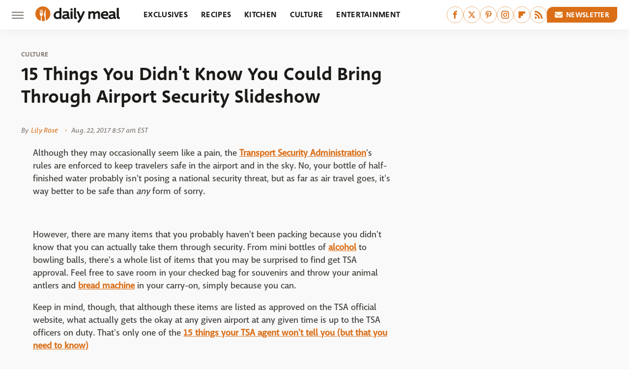

--- FILE ---
content_type: text/html;charset=UTF-8
request_url: https://www.thedailymeal.com/travel/things-you-didn-t-know-you-could-bring-through-airport-security-slideshow/
body_size: 18458
content:
<!DOCTYPE html>
<html xmlns="http://www.w3.org/1999/xhtml" lang="en-US">
<head>
            
        <script type="text/javascript" async="async" data-noptimize="1" data-cfasync="false" src="https://scripts.mediavine.com/tags/daily-meal.js"></script>            <link rel="preload" href="/wp-content/themes/unified/css/article.thedailymeal.min.css?design=3&v=1769008544" as="style"><link rel="preload" href="https://www.thedailymeal.com/img/gallery/15-things-you-didnt-know-you-could-bring-through-airport-security-slideshow/Hero_Airport Security_edit.jpg" as="image">
<link class="preloadFont" rel="preload" href="https://www.thedailymeal.com/font/deva-ideal-medium-webfont.woff2" as="font" crossorigin>
<link class="preloadFont" rel="preload" href="https://www.thedailymeal.com/font/macha-medium-italic-webfont.woff2" as="font" crossorigin>
<link class="preloadFont" rel="preload" href="https://www.thedailymeal.com/font/macha-medium-webfont.woff2" as="font" crossorigin>

        <link rel="stylesheet" type="text/css" href="/wp-content/themes/unified/css/article.thedailymeal.min.css?design=3&v=1769008544" />
        <meta http-equiv="Content-Type" content="text/html; charset=utf8" />
        <meta name="viewport" content="width=device-width, initial-scale=1.0">
        <meta http-equiv="Content-Security-Policy" content="block-all-mixed-content" />
        <meta http-equiv="X-UA-Compatible" content="IE=10" />
        
        
                <meta name="robots" content="max-image-preview:large">
        <meta name="thumbnail" content="https://www.thedailymeal.com/img/gallery/15-things-you-didnt-know-you-could-bring-through-airport-security-slideshow/Hero_Airport Security_edit.jpg">
        <title>How Many Containers Fit On A Container Ship?</title>
        <meta name='description' content="Container ships facilitate import and export for countries around the world, which means they need to carry so many tons of cargo to keep up with demand." />
        <meta property="mrf:tags" content="Content Type:Legacy Article;Primary Category:Culture;Category:Culture;Headline Approver:Unknown;Trello Board:Legacy" />
        
                <meta property="og:site_name" content="Daily Meal" />
        <meta property="og:title" content="15 Things You Didn't Know You Could Bring Through Airport Security Slideshow - Daily Meal">
        <meta property="og:image" content="https://www.thedailymeal.com/img/gallery/15-things-you-didnt-know-you-could-bring-through-airport-security-slideshow/Hero_Airport Security_edit.jpg" />
        <meta property="og:description" content="Container ships facilitate import and export for countries around the world, which means they need to carry so many tons of cargo to keep up with demand.">
        <meta property="og:type" content="article">
        <meta property="og:url" content="https://www.thedailymeal.com/travel/things-you-didn-t-know-you-could-bring-through-airport-security-slideshow/">
                <meta name="twitter:title" content="15 Things You Didn't Know You Could Bring Through Airport Security Slideshow - Daily Meal">
        <meta name="twitter:description" content="Container ships facilitate import and export for countries around the world, which means they need to carry so many tons of cargo to keep up with demand.">
        <meta name="twitter:site" content="@thedailymeal">
        <meta name="twitter:card" content="summary_large_image">
        <meta name="twitter:image" content="https://www.thedailymeal.com/img/gallery/15-things-you-didnt-know-you-could-bring-through-airport-security-slideshow/Hero_Airport Security_edit.jpg">
            <meta property="article:published_time" content="2017-08-22T13:57:38+00:00" />
    <meta property="article:modified_time" content="2017-08-22T13:57:38+00:00" />
    <meta property="article:author" content="Lily Rose" />
        
        <link rel="shortcut icon" href="https://www.thedailymeal.com/img/dailymeal-favicon-448x448.png">
        <link rel="icon" href="https://www.thedailymeal.com/img/dailymeal-favicon-448x448.png">
        <link rel="canonical" href="https://www.thedailymeal.com/travel/things-you-didn-t-know-you-could-bring-through-airport-security-slideshow/"/>
        <link rel="alternate" type="application/rss+xml" title="Culture - Daily Meal" href="https://www.thedailymeal.com/category/culture/feed/" />

        
        <script type="application/ld+json">{"@context":"http:\/\/schema.org","@type":"Article","mainEntityOfPage":{"@type":"WebPage","@id":"https:\/\/www.thedailymeal.com\/travel\/things-you-didn-t-know-you-could-bring-through-airport-security-slideshow\/","url":"https:\/\/www.thedailymeal.com\/travel\/things-you-didn-t-know-you-could-bring-through-airport-security-slideshow\/","breadcrumb":{"@type":"BreadcrumbList","itemListElement":[{"@type":"ListItem","position":1,"item":{"@id":"https:\/\/www.thedailymeal.com\/category\/culture\/","name":"Culture"}}]}},"isAccessibleForFree":true,"headline":"How Many Containers Fit On A Container Ship?","image":{"@type":"ImageObject","url":"https:\/\/www.thedailymeal.com\/img\/gallery\/15-things-you-didnt-know-you-could-bring-through-airport-security-slideshow\/Hero_Airport Security_edit.jpg","height":438,"width":780},"datePublished":"2017-08-22T13:57:38+00:00","dateModified":"2017-08-22T13:57:38+00:00","author":{"@type":"Person","name":"Lily Rose"},"publisher":{"@type":"Organization","address":{"@type":"PostalAddress","streetAddress":"11787 Lantern Road #201","addressLocality":"Fishers","addressRegion":"IN","postalCode":"46038","addressCountry":"US"},"contactPoint":{"@type":"ContactPoint","telephone":"(908) 514-8038","contactType":"customer support","email":"staff@thedailymeal.com"},"publishingPrinciples":"https:\/\/www.thedailymeal.com\/policies\/","@id":"https:\/\/www.thedailymeal.com\/","name":"Daily Meal","url":"https:\/\/www.thedailymeal.com\/","logo":{"@type":"ImageObject","url":"https:\/\/www.thedailymeal.com\/img\/dailymeal-meta-image-1280x720.png","caption":"Daily Meal Logo"},"description":"The latest food news: celebrity chefs, grocery chains, and fast food plus reviews, rankings, recipes, interviews, and more.","sameAs":["https:\/\/www.facebook.com\/TheDailyMeal","https:\/\/twitter.com\/thedailymeal","https:\/\/www.pinterest.com\/thedailymeal","https:\/\/www.instagram.com\/thedailymeal","https:\/\/flipboard.com\/@TheDailyMeal","https:\/\/subscribe.thedailymeal.com\/newsletter"]},"description":"Container ships facilitate import and export for countries around the world, which means they need to carry so many tons of cargo to keep up with demand."}</script>
                </head>
<body>
<div id="wrapper">
    <div class="page-wrap">
        <header id="header" class="">
            <div class="nav-drop">
                <div class="jcf-scrollable">
                    <div class="aside-holder">
                                    <nav id="aside-nav">
                <div class="nav-top">
                    <div class="logo">
                        <a href="/" class="logo-holder">
                            <img src="https://www.thedailymeal.com/img/Daily-Meal-Logo-RGB-Color.svg" alt="Daily Meal" width="172" height="34">
                        </a>
                        <a href="#" class="nav-opener close"></a>
                    </div>
                </div>
                
                <ul class="main-nav"><li class="navlink navlink-exclusives"><a href="/category/exclusives/">Exclusives</a></li><li class="navlink navlink-recipes"><a href="/category/recipes/">Recipes</a><input type="checkbox" id="subnav-button-recipes"><label for="subnav-button-recipes"></label><ul class="main-nav"><li class="subnavlink navlink-appetizers-and-snacks"><a href="/category/appetizers-and-snacks/">Appetizers & Snacks</a></li><li class="subnavlink navlink-breakfast-and-brunch"><a href="/category/breakfast-and-brunch/">Breakfast & Brunch</a></li><li class="subnavlink navlink-lunch"><a href="/category/lunch/">Lunch</a></li><li class="subnavlink navlink-dinner"><a href="/category/dinner/">Dinner</a></li><li class="subnavlink navlink-side-dishes"><a href="/category/side-dishes/">Side Dishes</a></li><li class="subnavlink navlink-desserts"><a href="/category/desserts/">Desserts</a></li><li class="subnavlink navlink-breads"><a href="/category/breads/">Breads</a></li><li class="subnavlink navlink-candy-and-treats"><a href="/category/candy-and-treats/">Candy & Treats</a></li><li class="subnavlink navlink-occasions"><a href="/category/occasions/">Occasions</a></li><li class="subnavlink navlink-drinks"><a href="/category/drinks/">Drinks</a></li></ul></li><li class="navlink navlink-kitchen"><a href="/category/kitchen/">Kitchen</a><input type="checkbox" id="subnav-button-kitchen"><label for="subnav-button-kitchen"></label><ul class="main-nav"><li class="subnavlink navlink-cooking"><a href="/category/cooking/">Cooking</a></li><li class="subnavlink navlink-kitchen-tools"><a href="/category/kitchen-tools/">Kitchen Tools</a></li><li class="subnavlink navlink-cookbooks"><a href="/category/cookbooks/">Cookbooks</a></li><li class="subnavlink navlink-storage-and-preservation"><a href="/category/storage-and-preservation/">Storage & Preservation</a></li><li class="subnavlink navlink-cleaning-cooking"><a href="/category/cleaning-cooking/">Cleaning</a></li><li class="subnavlink navlink-grilling-and-smoking"><a href="/category/grilling-and-smoking/">Grilling & Smoking</a></li><li class="subnavlink navlink-baking"><a href="/category/baking/">Baking</a></li><li class="subnavlink navlink-tips-cooking"><a href="/category/tips-cooking/">Tips</a></li><li class="subnavlink navlink-beverages"><a href="/category/beverages/">Beverages</a></li><li class="subnavlink navlink-design-ideas"><a href="/category/design-ideas/">Design Ideas</a></li></ul></li><li class="navlink navlink-culture"><a href="/category/culture/">Culture</a><input type="checkbox" id="subnav-button-culture"><label for="subnav-button-culture"></label><ul class="main-nav"><li class="subnavlink navlink-food-history"><a href="/category/food-history/">Food History</a></li><li class="subnavlink navlink-traditions"><a href="/category/traditions/">Traditions</a></li><li class="subnavlink navlink-food-scenes"><a href="/category/food-scenes/">Food Scenes</a></li><li class="subnavlink navlink-global-cuisines"><a href="/category/global-cuisines/">Global Cuisines</a></li></ul></li><li class="navlink navlink-entertainment"><a href="/category/entertainment/">Entertainment</a><input type="checkbox" id="subnav-button-entertainment"><label for="subnav-button-entertainment"></label><ul class="main-nav"><li class="subnavlink navlink-celebrity-chefs"><a href="/category/celebrity-chefs/">Celebrity Chefs</a></li><li class="subnavlink navlink-tv-and-movies"><a href="/category/tv-and-movies/">TV & Movies</a></li></ul></li><li class="navlink navlink-facts"><a href="/category/facts/">Facts</a><input type="checkbox" id="subnav-button-facts"><label for="subnav-button-facts"></label><ul class="main-nav"><li class="subnavlink navlink-guides"><a href="/category/guides/">Guides</a></li><li class="subnavlink navlink-how-tos"><a href="/category/how-tos/">How-Tos</a></li><li class="subnavlink navlink-food-science"><a href="/category/food-science/">Food Science</a></li><li class="subnavlink navlink-healthy-eating"><a href="/category/healthy-eating/">Healthy Eating</a></li></ul></li><li class="navlink navlink-grocery"><a href="/category/grocery/">Grocery</a><input type="checkbox" id="subnav-button-grocery"><label for="subnav-button-grocery"></label><ul class="main-nav"><li class="subnavlink navlink-shopping"><a href="/category/shopping/">Shopping</a></li><li class="subnavlink navlink-stores-and-chains"><a href="/category/stores-and-chains/">Stores & Chains</a></li></ul></li><li class="navlink navlink-restaurants"><a href="/category/restaurants/">Restaurants</a><input type="checkbox" id="subnav-button-restaurants"><label for="subnav-button-restaurants"></label><ul class="main-nav"><li class="subnavlink navlink-fast-food"><a href="/category/fast-food/">Fast Food</a></li><li class="subnavlink navlink-fast-casual"><a href="/category/fast-casual/">Fast Casual</a></li><li class="subnavlink navlink-casual-dining"><a href="/category/casual-dining/">Casual Dining</a></li><li class="subnavlink navlink-pizzerias"><a href="/category/pizzerias/">Pizzerias</a></li><li class="subnavlink navlink-buffet-style-restaurants"><a href="/category/buffet-style-restaurants/">Buffet-Style Restaurants</a></li><li class="subnavlink navlink-food-trucks-and-carts"><a href="/category/food-trucks-and-carts/">Food Trucks & Carts</a></li><li class="subnavlink navlink-cafes"><a href="/category/cafes/">Cafes</a></li><li class="subnavlink navlink-fine-dining"><a href="/category/fine-dining/">Fine Dining</a></li></ul></li><li class="navlink navlink-holidays"><a href="/category/holidays/">Holidays</a><input type="checkbox" id="subnav-button-holidays"><label for="subnav-button-holidays"></label><ul class="main-nav"><li class="subnavlink navlink-christmas"><a href="/category/christmas/">Christmas</a></li><li class="subnavlink navlink-mothers-day"><a href="/category/mothers-day/">Mother's Day</a></li><li class="subnavlink navlink-new-years"><a href="/category/new-years/">New Year's</a></li><li class="subnavlink navlink-easter"><a href="/category/easter/">Easter</a></li><li class="subnavlink navlink-birthdays"><a href="/category/birthdays/">Birthdays</a></li><li class="subnavlink navlink-valentines-day"><a href="/category/valentines-day/">Valentine's Day</a></li><li class="subnavlink navlink-thanksgiving"><a href="/category/thanksgiving/">Thanksgiving</a></li><li class="subnavlink navlink-halloween"><a href="/category/halloween/">Halloween</a></li><li class="subnavlink navlink-st-patricks-day"><a href="/category/st-patricks-day/">St. Patrick's Day</a></li><li class="subnavlink navlink-passover"><a href="/category/passover/">Passover</a></li></ul></li><li class="navlink navlink-gardening"><a href="/category/gardening/">Gardening</a></li><li class="navlink navlink-features"><a href="/category/features/">Features</a></li></ul>        <ul class="social-buttons">
            <li><a href="http://www.facebook.com/TheDailyMeal" target="_blank" title="Facebook" aria-label="Facebook"><svg class="icon"><use xlink:href="#facebook"></use></svg></a></li><li><a href="https://twitter.com/thedailymeal" target="_blank" title="Twitter" aria-label="Twitter"><svg class="icon"><use xlink:href="#twitter"></use></svg></a></li><li><a href="https://www.pinterest.com/thedailymeal" target="_blank" title="Pinterest" aria-label="Pinterest"><svg class="icon"><use xlink:href="#pinterest"></use></svg></a></li><li><a href="https://www.instagram.com/thedailymeal" target="_blank" title="Instagram" aria-label="Instagram"><svg class="icon"><use xlink:href="#instagram"></use></svg></a></li><li><a href="https://flipboard.com/@TheDailyMeal" target="_blank" title="Flipboard" aria-label="Flipboard"><svg class="icon"><use xlink:href="#flipboard"></use></svg></a></li><li><a href="/feed/" target="_blank" title="RSS" aria-label="RSS"><svg class="icon"><use xlink:href="#rss"></use></svg></a></li>
            
            <li class="menu-btn newsletter-btn"><a href="https://subscribe.thedailymeal.com/newsletter?utm_source=thedailymeal&utm_medium=side-nav" target="_blank" title="Newsletter" aria-label="Newsletter"><svg class="icon"><use xlink:href="#revue"></use></svg>Newsletter</a></li>
        </ul>            <ul class="info-links">
                <li class="info-link first-info-link"><a href="/about/">About</a></li>
                <li class="info-link"><a href="/policies/">Editorial Policies</a></li>
                
                <li class="info-link"><a href="/our-experts/">Our Experts</a></li>
                <li class="info-link"><a href="https://www.thedailymeal.com/privacy-policy/" target="_blank">Privacy Policy</a></a>
                <li class="info-link"><a href="https://www.static.com/terms" target="_blank">Terms of Use</a></li>
            </ul>
            </nav>                        <div class="nav-bottom">
                            <span class="copyright-info">&copy; 2026                                <a href="https://www.static.com/" target="_blank">Static Media</a>. All Rights Reserved
                            </span>
                        </div>
                    </div>
                </div>
            </div>
            <div id="bg"></div>
         
            <div id="header-container">
                <div id="hamburger-holder">
                    <div class="hamburger nav-opener"></div>
                </div>

                    <div id="logo" class="top-nav-standard">
        <a href="/"><img src="https://www.thedailymeal.com/img/Daily-Meal-Logo-RGB-Color.svg" alt="Daily Meal" width="172" height="34"></a>
    </div>
                <div id="logo-icon" class="top-nav-scrolled">
                    <a href="/" >
                        <img src="https://www.thedailymeal.com/img/Daily-Meal-Icon-RGB-Color.svg" alt="Daily Meal" width="30" height="30">                    </a>
                </div>

                <div id="top-nav-title" class="top-nav-scrolled">15 Things You Didn't Know You Could Bring Through Airport Security Slideshow</div>

                            <div id="top-nav" class="top-nav-standard">
                <nav id="top-nav-holder">
                    
                    <a href="/category/exclusives/" class="navlink-exclusives">Exclusives</a>
<a href="/category/recipes/" class="navlink-recipes">Recipes</a>
<a href="/category/kitchen/" class="navlink-kitchen">Kitchen</a>
<a href="/category/culture/" class="navlink-culture">Culture</a>
<a href="/category/entertainment/" class="navlink-entertainment">Entertainment</a>
<a href="/category/facts/" class="navlink-facts">Facts</a>
<a href="/category/grocery/" class="navlink-grocery">Grocery</a>
<a href="/category/restaurants/" class="navlink-restaurants">Restaurants</a>
<a href="/category/holidays/" class="navlink-holidays">Holidays</a>
<a href="/category/gardening/" class="navlink-gardening">Gardening</a>
<a href="/category/features/" class="navlink-features">Features</a>

                </nav>
            </div>                <svg width="0" height="0" class="hidden">
            <symbol version="1.1" xmlns="http://www.w3.org/2000/svg" viewBox="0 0 16 16" id="rss">
    <path d="M2.13 11.733c-1.175 0-2.13 0.958-2.13 2.126 0 1.174 0.955 2.122 2.13 2.122 1.179 0 2.133-0.948 2.133-2.122-0-1.168-0.954-2.126-2.133-2.126zM0.002 5.436v3.067c1.997 0 3.874 0.781 5.288 2.196 1.412 1.411 2.192 3.297 2.192 5.302h3.080c-0-5.825-4.739-10.564-10.56-10.564zM0.006 0v3.068c7.122 0 12.918 5.802 12.918 12.932h3.076c0-8.82-7.176-16-15.994-16z"></path>
</symbol>
        <symbol xmlns="http://www.w3.org/2000/svg" viewBox="0 0 512 512" id="twitter">
    <path d="M389.2 48h70.6L305.6 224.2 487 464H345L233.7 318.6 106.5 464H35.8L200.7 275.5 26.8 48H172.4L272.9 180.9 389.2 48zM364.4 421.8h39.1L151.1 88h-42L364.4 421.8z"></path>
</symbol>
        <symbol xmlns="http://www.w3.org/2000/svg" viewBox="0 0 32 32" id="facebook">
    <path d="M19 6h5V0h-5c-3.86 0-7 3.14-7 7v3H8v6h4v16h6V16h5l1-6h-6V7c0-.542.458-1 1-1z"></path>
</symbol>
        <symbol xmlns="http://www.w3.org/2000/svg" viewBox="0 0 14 14" id="flipboard">
    <path d="m 6.9999999,0.99982 5.9993001,0 0,1.99835 0,1.99357 -1.993367,0 -1.9980673,0 -0.014998,1.99357 -0.01,1.99835 -1.9980669,0.01 -1.9933674,0.0146 -0.014998,1.99835 -0.01,1.99357 -1.9834686,0 -1.9836686,0 0,-6.00006 0,-5.99994 5.9992001,0 z"></path>
</symbol>
        <symbol viewBox="0 0 24 24" xmlns="http://www.w3.org/2000/svg" id="instagram">
    <path d="M17.3183118,0.0772036939 C18.5358869,0.132773211 19.3775594,0.311686093 20.156489,0.614412318 C20.9357539,0.917263935 21.5259307,1.30117806 22.1124276,1.88767349 C22.6988355,2.47414659 23.0827129,3.06422396 23.3856819,3.84361655 C23.688357,4.62263666 23.8672302,5.46418415 23.9227984,6.68172489 C23.9916356,8.19170553 24,8.72394829 24,11.9999742 C24,15.2760524 23.9916355,15.808302 23.9227954,17.3182896 C23.8672306,18.5358038 23.6883589,19.3773584 23.3855877,20.1566258 C23.0826716,20.9358162 22.6987642,21.5259396 22.1124276,22.1122749 C21.5259871,22.6987804 20.9357958,23.0827198 20.1563742,23.3856323 C19.3772192,23.6883583 18.5357324,23.8672318 17.3183209,23.9227442 C15.8086874,23.9916325 15.2765626,24 12,24 C8.72343739,24 8.19131258,23.9916325 6.68172382,23.9227463 C5.46426077,23.8672314 4.62270711,23.6883498 3.84342369,23.3855738 C3.0641689,23.0827004 2.47399369,22.6987612 1.88762592,22.1123283 C1.30117312,21.525877 0.91721975,20.9357071 0.614318116,20.1563835 C0.311643016,19.3773633 0.132769821,18.5358159 0.0772038909,17.3183251 C0.0083529426,15.8092887 0,15.2774634 0,11.9999742 C0,8.7225328 0.00835296697,8.19071076 0.0772047368,6.68165632 C0.132769821,5.46418415 0.311643016,4.62263666 0.614362729,3.84350174 C0.91719061,3.06430165 1.30113536,2.4741608 1.88757245,1.88772514 C2.47399369,1.30123879 3.0641689,0.917299613 3.84345255,0.614414972 C4.62236201,0.311696581 5.46409415,0.132773979 6.68163888,0.0772035898 C8.19074867,0.00835221992 8.72252573,0 12,0 C15.2774788,0 15.8092594,0.00835235053 17.3183118,0.0772036939 Z M12,2.66666667 C8.75959504,2.66666667 8.26400713,2.67445049 6.80319929,2.74109814 C5.87614637,2.78341009 5.31952221,2.90172878 4.80947575,3.09995521 C4.37397765,3.26922052 4.09725505,3.44924273 3.77324172,3.77329203 C3.44916209,4.09737087 3.26913181,4.37408574 3.09996253,4.80937168 C2.90169965,5.31965737 2.78340891,5.87618164 2.74109927,6.80321713 C2.67445122,8.26397158 2.66666667,8.75960374 2.66666667,11.9999742 C2.66666667,15.2403924 2.67445121,15.7360281 2.74109842,17.1967643 C2.78340891,18.1238184 2.90169965,18.6803426 3.09990404,19.1904778 C3.26914133,19.6259017 3.44919889,19.9026659 3.77329519,20.2267614 C4.09725505,20.5507573 4.37397765,20.7307795 4.80932525,20.8999863 C5.31971515,21.0982887 5.87621193,21.2165784 6.80323907,21.2588497 C8.26460439,21.3255353 8.76051223,21.3333333 12,21.3333333 C15.2394878,21.3333333 15.7353956,21.3255353 17.1968056,21.2588476 C18.123775,21.216579 18.6802056,21.0982995 19.1905083,20.9000309 C19.6260288,20.7307713 19.9027426,20.5507596 20.2267583,20.226708 C20.5507492,19.9027179 20.7308046,19.6259456 20.9000375,19.1906283 C21.0983009,18.6803412 21.2165908,18.1238118 21.2588986,17.196779 C21.3255376,15.7350718 21.3333333,15.2390126 21.3333333,11.9999742 C21.3333333,8.76098665 21.3255376,8.26493375 21.2589016,6.80323567 C21.2165911,5.87618164 21.0983004,5.31965737 20.9001178,4.80957831 C20.7308131,4.37403932 20.550774,4.09729207 20.2267583,3.77324038 C19.9027658,3.44924868 19.6260264,3.26922777 19.1905015,3.09996643 C18.6803988,2.90171817 18.1238378,2.78341062 17.1967608,2.74109868 C15.7359966,2.67445057 15.2404012,2.66666667 12,2.66666667 Z M12,18.2222222 C8.56356156,18.2222222 5.77777778,15.4364384 5.77777778,12 C5.77777778,8.56356156 8.56356156,5.77777778 12,5.77777778 C15.4364384,5.77777778 18.2222222,8.56356156 18.2222222,12 C18.2222222,15.4364384 15.4364384,18.2222222 12,18.2222222 Z M12,15.5555556 C13.9636791,15.5555556 15.5555556,13.9636791 15.5555556,12 C15.5555556,10.0363209 13.9636791,8.44444444 12,8.44444444 C10.0363209,8.44444444 8.44444444,10.0363209 8.44444444,12 C8.44444444,13.9636791 10.0363209,15.5555556 12,15.5555556 Z M18.2222222,7.11111111 C17.4858426,7.11111111 16.8888889,6.51415744 16.8888889,5.77777778 C16.8888889,5.04139811 17.4858426,4.44444444 18.2222222,4.44444444 C18.9586019,4.44444444 19.5555556,5.04139811 19.5555556,5.77777778 C19.5555556,6.51415744 18.9586019,7.11111111 18.2222222,7.11111111 Z"/>
</symbol>
         <symbol xmlns="http://www.w3.org/2000/svg" viewBox="0 0 448 512" id="linkedin">
    <path d="M100.3 448H7.4V148.9h92.9zM53.8 108.1C24.1 108.1 0 83.5 0 53.8a53.8 53.8 0 0 1 107.6 0c0 29.7-24.1 54.3-53.8 54.3zM447.9 448h-92.7V302.4c0-34.7-.7-79.2-48.3-79.2-48.3 0-55.7 37.7-55.7 76.7V448h-92.8V148.9h89.1v40.8h1.3c12.4-23.5 42.7-48.3 87.9-48.3 94 0 111.3 61.9 111.3 142.3V448z"/>
</symbol>
        <symbol xmlns="http://www.w3.org/2000/svg" viewBox="0 0 240.1 113.49" id="muckrack">
    <path class="b" d="M223.2,73.59c11.2-7.6,16.8-20.3,16.9-33.3C240.1,20.39,226.8.09,199.4.09c-8.35-.1-18.27-.1-28.14-.07-9.86.02-19.66.07-27.76.07v113.4h29.6v-35h17l17.1,35h30.6l.8-5-18.7-33.4c2.5-.8,3.3-1.5,3.3-1.5ZM199,54.29h-25.8v-29.7h25.8c8.4,0,12.3,7.4,12.3,14.6s-4.1,15.1-12.3,15.1Z"/><polygon class="b" points="0 .14 10.9 .14 64.5 49.24 117.9 .14 129.3 .14 129.3 113.34 99.7 113.34 99.7 54.24 66.1 83.74 62.7 83.74 29.6 54.24 29.6 113.34 0 113.34 0 .14"/>
</symbol>
        <symbol xmlns="http://www.w3.org/2000/svg" viewBox="7 2 2 12" id="youtube">
    <path d="M15.841 4.8c0 0-0.156-1.103-0.637-1.587-0.609-0.637-1.291-0.641-1.603-0.678-2.237-0.163-5.597-0.163-5.597-0.163h-0.006c0 0-3.359 0-5.597 0.163-0.313 0.038-0.994 0.041-1.603 0.678-0.481 0.484-0.634 1.587-0.634 1.587s-0.159 1.294-0.159 2.591v1.213c0 1.294 0.159 2.591 0.159 2.591s0.156 1.103 0.634 1.588c0.609 0.637 1.409 0.616 1.766 0.684 1.281 0.122 5.441 0.159 5.441 0.159s3.363-0.006 5.6-0.166c0.313-0.037 0.994-0.041 1.603-0.678 0.481-0.484 0.637-1.588 0.637-1.588s0.159-1.294 0.159-2.591v-1.213c-0.003-1.294-0.162-2.591-0.162-2.591zM6.347 10.075v-4.497l4.322 2.256-4.322 2.241z"></path>
</symbol>
        <symbol xmlns="http://www.w3.org/2000/svg" viewBox="0 0 512 512" id="pinterest">
    <g>
    <path d="M220.646,338.475C207.223,408.825,190.842,476.269,142.3,511.5
            c-14.996-106.33,21.994-186.188,39.173-270.971c-29.293-49.292,3.518-148.498,65.285-124.059
            c76.001,30.066-65.809,183.279,29.38,202.417c99.405,19.974,139.989-172.476,78.359-235.054
            C265.434-6.539,95.253,81.775,116.175,211.161c5.09,31.626,37.765,41.22,13.062,84.884c-57.001-12.65-74.005-57.6-71.822-117.533
            c3.53-98.108,88.141-166.787,173.024-176.293c107.34-12.014,208.081,39.398,221.991,140.376
            c15.67,113.978-48.442,237.412-163.23,228.529C258.085,368.704,245.023,353.283,220.646,338.475z">
    </path>
    </g>
</symbol>
        <symbol xmlns="http://www.w3.org/2000/svg" viewBox="0 0 32 32" id="tiktok">
    <path d="M 22.472559,-3.8146973e-6 C 23.000559,4.5408962 25.535059,7.2481962 29.941559,7.5361962 v 5.1073998 c -2.5536,0.2496 -4.7905,-0.5856 -7.3922,-2.1601 v 9.5523 c 0,12.1348 -13.2292004,15.927 -18.5478004,7.2291 -3.4177,-5.597 -1.3248,-15.4181 9.6387004,-15.8117 v 5.3857 c -0.8352,0.1344 -1.728,0.3456 -2.5441,0.6241 -2.4384004,0.8256 -3.8209004,2.3712 -3.4369004,5.0977 0.7392,5.2226 10.3204004,6.7682 9.5235004,-3.4369 V 0.00959619 h 5.2898 z" />
</symbol>
        <symbol xmlns="http://www.w3.org/2000/svg" viewBox="0 0 32 32" id="twitch">
    <path d="M3 0l-3 5v23h8v4h4l4-4h5l9-9v-19h-27zM26 17l-5 5h-5l-4 4v-4h-6v-18h20v13z"></path><path d="M19 8h3v8h-3v-8z"></path><path d="M13 8h3v8h-3v-8z"></path>
</symbol>
        <symbol xmlns="http://www.w3.org/2000/svg" viewBox="0 0 512.016 512.016" id="snapchat" >
    <g>
        <g>
            <path d="M500.459,375.368c-64.521-10.633-93.918-75.887-97.058-83.294c-0.06-0.145-0.307-0.666-0.375-0.819
                c-3.234-6.571-4.036-11.904-2.347-15.838c3.388-8.013,17.741-12.553,26.931-15.462c2.586-0.836,5.009-1.604,6.938-2.372
                c18.586-7.339,27.913-16.717,27.716-27.895c-0.179-8.866-7.134-17.007-17.434-20.651c-3.55-1.485-7.774-2.295-11.887-2.295
                c-2.842,0-7.066,0.401-11.102,2.287c-7.868,3.678-14.865,5.658-20.156,5.888c-2.355-0.094-4.139-0.486-5.427-0.922
                c0.162-2.79,0.35-5.658,0.529-8.585l0.094-1.493c2.193-34.807,4.915-78.123-6.673-104.081
                c-34.27-76.834-106.999-82.807-128.478-82.807l-10.018,0.094c-21.436,0-94.029,5.965-128.265,82.756
                c-11.614,26.018-8.866,69.316-6.664,104.115c0.213,3.422,0.427,6.758,0.614,10.01c-1.468,0.503-3.584,0.947-6.46,0.947
                c-6.161,0-13.542-1.997-21.931-5.922c-12.126-5.683-34.295,1.911-37.291,17.647c-1.63,8.516,1.801,20.796,27.383,30.908
                c1.988,0.785,4.489,1.587,7.561,2.56c8.576,2.722,22.929,7.27,26.325,15.266c1.681,3.951,0.879,9.284-2.662,16.512
                c-1.263,2.944-31.65,72.124-98.765,83.174c-6.963,1.143-11.93,7.322-11.537,14.353c0.111,1.954,0.563,3.917,1.399,5.897
                c5.641,13.193,27.119,22.349,67.55,28.766c0.887,2.295,1.92,7.006,2.509,9.737c0.853,3.9,1.749,7.927,2.97,12.1
                c1.229,4.224,4.881,11.307,15.445,11.307c3.575,0,7.714-0.811,12.211-1.681c6.468-1.271,15.309-2.995,26.274-2.995
                c6.084,0,12.416,0.546,18.825,1.604c12.092,2.005,22.699,9.506,35.004,18.202c18.116,12.809,34.586,22.605,67.524,22.605
                c0.87,0,1.732-0.026,2.577-0.085c1.22,0.06,2.449,0.085,3.695,0.085c28.851,0,54.246-7.62,75.494-22.63
                c11.742-8.311,22.835-16.162,34.935-18.176c6.426-1.058,12.766-1.604,18.85-1.604c10.513,0,18.901,1.348,26.385,2.816
                c5.06,0.998,9.02,1.476,12.672,1.476c7.373,0,12.8-4.053,14.874-11.127c1.195-4.113,2.091-8.021,2.961-12.015
                c0.461-2.125,1.57-7.211,2.509-9.66c39.851-6.34,60.203-15.138,65.835-28.297c0.845-1.894,1.34-3.9,1.476-6.033
                C512.372,382.707,507.422,376.529,500.459,375.368z"/>
        </g>
    </g>
</symbol>
        <symbol xmlns="http://www.w3.org/2000/svg" viewBox="0 0 192 192" id="threads">
    <path d="M141.537 88.9883C140.71 88.5919 139.87 88.2104 139.019 87.8451C137.537 60.5382 122.616 44.905 97.5619 44.745C97.4484 44.7443 97.3355 44.7443 97.222 44.7443C82.2364 44.7443 69.7731 51.1409 62.102 62.7807L75.881 72.2328C81.6116 63.5383 90.6052 61.6848 97.2286 61.6848C97.3051 61.6848 97.3819 61.6848 97.4576 61.6855C105.707 61.7381 111.932 64.1366 115.961 68.814C118.893 72.2193 120.854 76.925 121.825 82.8638C114.511 81.6207 106.601 81.2385 98.145 81.7233C74.3247 83.0954 59.0111 96.9879 60.0396 116.292C60.5615 126.084 65.4397 134.508 73.775 140.011C80.8224 144.663 89.899 146.938 99.3323 146.423C111.79 145.74 121.563 140.987 128.381 132.296C133.559 125.696 136.834 117.143 138.28 106.366C144.217 109.949 148.617 114.664 151.047 120.332C155.179 129.967 155.42 145.8 142.501 158.708C131.182 170.016 117.576 174.908 97.0135 175.059C74.2042 174.89 56.9538 167.575 45.7381 153.317C35.2355 139.966 29.8077 120.682 29.6052 96C29.8077 71.3178 35.2355 52.0336 45.7381 38.6827C56.9538 24.4249 74.2039 17.11 97.0132 16.9405C119.988 17.1113 137.539 24.4614 149.184 38.788C154.894 45.8136 159.199 54.6488 162.037 64.9503L178.184 60.6422C174.744 47.9622 169.331 37.0357 161.965 27.974C147.036 9.60668 125.202 0.195148 97.0695 0H96.9569C68.8816 0.19447 47.2921 9.6418 32.7883 28.0793C19.8819 44.4864 13.2244 67.3157 13.0007 95.9325L13 96L13.0007 96.0675C13.2244 124.684 19.8819 147.514 32.7883 163.921C47.2921 182.358 68.8816 191.806 96.9569 192H97.0695C122.03 191.827 139.624 185.292 154.118 170.811C173.081 151.866 172.51 128.119 166.26 113.541C161.776 103.087 153.227 94.5962 141.537 88.9883ZM98.4405 129.507C88.0005 130.095 77.1544 125.409 76.6196 115.372C76.2232 107.93 81.9158 99.626 99.0812 98.6368C101.047 98.5234 102.976 98.468 104.871 98.468C111.106 98.468 116.939 99.0737 122.242 100.233C120.264 124.935 108.662 128.946 98.4405 129.507Z" />
</symbol>
        <symbol xmlns="http://www.w3.org/2000/svg" viewBox="0 0 512 512" id="bluesky">
    <path d="M111.8 62.2C170.2 105.9 233 194.7 256 242.4c23-47.6 85.8-136.4 144.2-180.2c42.1-31.6 110.3-56 110.3 21.8c0 15.5-8.9 130.5-14.1 149.2C478.2 298 412 314.6 353.1 304.5c102.9 17.5 129.1 75.5 72.5 133.5c-107.4 110.2-154.3-27.6-166.3-62.9l0 0c-1.7-4.9-2.6-7.8-3.3-7.8s-1.6 3-3.3 7.8l0 0c-12 35.3-59 173.1-166.3 62.9c-56.5-58-30.4-116 72.5-133.5C100 314.6 33.8 298 15.7 233.1C10.4 214.4 1.5 99.4 1.5 83.9c0-77.8 68.2-53.4 110.3-21.8z"/>
</symbol>
        <symbol xmlns="http://www.w3.org/2000/svg" viewBox="0 0 618 478" id="google">
    <path d="M617.84 456.59C617.82 467.86 608.68 477 597.41 477.02H20.43C9.16 477 0.02 467.86 0 456.59V20.43C0.02 9.16 9.16 0.02 20.43 0H597.41C608.68 0.02 617.82 9.16 617.84 20.43V456.59ZM516.79 342.6V302.74C516.79 301.26 515.59 300.06 514.11 300.06H335.02V345.46H514.11C515.61 345.44 516.82 344.2 516.79 342.7C516.79 342.67 516.79 342.64 516.79 342.6ZM544.02 256.35V216.31C544.04 214.83 542.86 213.61 541.38 213.59C541.37 213.59 541.35 213.59 541.34 213.59H335.02V258.99H541.34C542.79 259.02 543.99 257.86 544.02 256.41C544.02 256.36 544.02 256.32 544.02 256.27V256.36V256.35ZM516.79 170.1V129.88C516.79 128.4 515.59 127.2 514.11 127.2H335.02V172.6H514.11C515.56 172.58 516.74 171.42 516.79 169.97V170.11V170.1ZM180.59 218.08V258.93H239.6C234.74 283.9 212.77 302.01 180.59 302.01C144.24 300.72 115.81 270.2 117.11 233.84C118.34 199.3 146.05 171.59 180.59 170.36C196.12 170.1 211.13 175.97 222.35 186.7L253.49 155.6C233.78 137.06 207.65 126.88 180.59 127.18C120.42 127.18 71.64 175.96 71.64 236.13C71.64 296.3 120.42 345.08 180.59 345.08C240.76 345.08 285 300.82 285 238.49C284.96 231.59 284.39 224.69 283.27 217.88L180.59 218.06V218.08Z"/>
</symbol>
        <symbol id="website" viewBox="0 0 17 17" xmlns="http://www.w3.org/2000/svg">
    <path fill-rule="evenodd" clip-rule="evenodd" d="M1.91041 1.47245C3.56879 -0.185927 6.25755 -0.185927 7.91592 1.47245L10.9186 4.47521C12.577 6.13361 12.577 8.82231 10.9186 10.4807C10.5041 10.8954 9.83185 10.8954 9.41728 10.4807C9.00271 10.0661 9.00271 9.39389 9.41728 8.97932C10.2465 8.15019 10.2465 6.80573 9.41728 5.97659L6.41454 2.97383C5.58535 2.14465 4.24097 2.14465 3.41178 2.97383C2.58261 3.80302 2.58261 5.1474 3.41178 5.97659L4.16248 6.72728C4.57708 7.14185 4.57707 7.81407 4.16248 8.22864C3.74789 8.64321 3.07569 8.64321 2.6611 8.22864L1.91041 7.47796C0.252031 5.81959 0.252031 3.13083 1.91041 1.47245ZM7.91592 5.9766C8.33049 6.39116 8.33049 7.06339 7.91592 7.47796C7.08678 8.3072 7.08678 9.65155 7.91592 10.4807L10.9186 13.4835C11.7479 14.3127 13.0922 14.3127 13.9215 13.4835C14.7506 12.6543 14.7506 11.3099 13.9215 10.4807L13.1708 9.73C12.7561 9.31544 12.7561 8.64321 13.1708 8.22864C13.5854 7.81407 14.2575 7.81407 14.6722 8.22864L15.4228 8.97932C17.0812 10.6377 17.0812 13.3265 15.4228 14.9849C13.7645 16.6433 11.0757 16.6433 9.41728 14.9849L6.41455 11.9822C4.75618 10.3238 4.75618 7.63498 6.41455 5.9766C6.82912 5.562 7.50135 5.562 7.91592 5.9766Z"/>
</symbol>
            <symbol xmlns="http://www.w3.org/2000/svg" viewBox="0 0 512 512" id="revue">
        <path d="M48 64C21.5 64 0 85.5 0 112c0 15.1 7.1 29.3 19.2 38.4L236.8 313.6c11.4 8.5 27 8.5 38.4 0L492.8 150.4c12.1-9.1 19.2-23.3 19.2-38.4c0-26.5-21.5-48-48-48H48zM0 176V384c0 35.3 28.7 64 64 64H448c35.3 0 64-28.7 64-64V176L294.4 339.2c-22.8 17.1-54 17.1-76.8 0L0 176z"/>
    </symbol>
        
        
        
        <symbol xmlns="http://www.w3.org/2000/svg" viewBox="0 0 16 16" id="advertise">
            <g clip-path="url(#clip0_1911_5435)">
            <path fill-rule="evenodd" clip-rule="evenodd" d="M12 1.40497L2.26973 4.27073L0 2.34144V12.6558L2.26967 10.7271L3.84476 11.191V14.1933C3.84529 15.229 4.55813 16.067 5.43904 16.0676H9.23405C9.67247 16.0682 10.0745 15.8571 10.3609 15.5183C10.6488 15.1814 10.8284 14.709 10.8278 14.1932V13.2478L12 13.593V1.40497ZM5.09306 14.5997C5.00434 14.4935 4.95039 14.3537 4.94986 14.1932V11.5168L9.72281 12.9219V14.1932C9.72227 14.3537 9.66885 14.4935 9.5796 14.5997C9.48985 14.7047 9.37052 14.7676 9.23409 14.7676H5.4391C5.30214 14.7676 5.18281 14.7047 5.09306 14.5997Z" />
            <path d="M13 1.11045L17 -0.067627V15.0654L13 13.8875V1.11045Z" />
            </g>
            <defs>
            <clipPath id="clip0_1911_5435">
            <rect width="16" height="16" fill="white"/>
            </clipPath>
            </defs>
        </symbol>
    
</svg>                    <nav id="social-nav-holder" class="top-nav-standard">
        <ul class="social-buttons">
            <li><a href="http://www.facebook.com/TheDailyMeal" target="_blank" title="Facebook" aria-label="Facebook"><svg class="icon"><use xlink:href="#facebook"></use></svg></a></li><li><a href="https://twitter.com/thedailymeal" target="_blank" title="Twitter" aria-label="Twitter"><svg class="icon"><use xlink:href="#twitter"></use></svg></a></li><li><a href="https://www.pinterest.com/thedailymeal" target="_blank" title="Pinterest" aria-label="Pinterest"><svg class="icon"><use xlink:href="#pinterest"></use></svg></a></li><li><a href="https://www.instagram.com/thedailymeal" target="_blank" title="Instagram" aria-label="Instagram"><svg class="icon"><use xlink:href="#instagram"></use></svg></a></li><li><a href="https://flipboard.com/@TheDailyMeal" target="_blank" title="Flipboard" aria-label="Flipboard"><svg class="icon"><use xlink:href="#flipboard"></use></svg></a></li><li><a href="/feed/" target="_blank" title="RSS" aria-label="RSS"><svg class="icon"><use xlink:href="#rss"></use></svg></a></li>
            
            <li class="menu-btn newsletter-btn"><a href="https://subscribe.thedailymeal.com/newsletter?utm_source=thedailymeal&utm_medium=top-nav" target="_blank" title="Newsletter" aria-label="Newsletter"><svg class="icon"><use xlink:href="#revue"></use></svg>Newsletter</a></li>
        </ul>
    </nav>
                                <div id="top-nav-share" class="top-nav-scrolled"></div>
	                        </div>
            <div id="is-tablet"></div>
            <div id="is-mobile"></div>
        </header>
<main id="main" role="main" class="infinite gallery" data-post-type="articles">
    <div class="holder">
        <div id="content" class="article">
            

            <article class="news-post">
    
    
    <ul class="breadcrumbs"><li>
<a href="/category/culture/">Culture</a> </li></ul>
                <div class="news-article">
                <h1 class="title-gallery" data-post-id="1798209" id="title-gallery" data-author="Lily Rose" data-category="culture" data-content_type="Legacy Article" data-mod_date="2017-08-22" data-layout="Infinite" data-post_id="1798209" data-pub_date="2017-08-22" data-day="Tuesday" data-dayhour="Tuesday-8AM" data-pubhour="8AM" data-num_slides="16" data-num_words="900" data-pitcher="Unknown" data-trello_board="Legacy" data-intent="Legacy" data-ideation="Legacy" data-importanttopic="False">15 Things You Didn't Know You Could Bring Through Airport Security Slideshow</h1>
            </div>

    
                <div class="news-article">
                                <div class="slide-key image-holder gallery-image-holder credit-image-wrap  lead-image-holder" data-post-url="https://www.thedailymeal.com/travel/things-you-didn-t-know-you-could-bring-through-airport-security-slideshow/" data-post-title="15 Things You Didn’t Know You Could Bring Through Airport Security Slideshow" data-slide-num="1" data-post-id="1798209">
                                         <div class="pin-button"><a data-pin-do="buttonBookmark" data-pin-tall="true" data-pin-height="28" data-pin-round="true" data-pin-save="true" href="https://www.pinterest.com/pin/create/button/?utm_source=PT-addon&amp;utm_medium=Social-Distribution&amp;utm_campaign=image-save" target="_blank"></a></div>
                                             <picture id="p00140d88b44b49c47c68402a8fdf0b5d">
                        
                        <img class="gallery-image " src="https://www.thedailymeal.com/img/gallery/15-things-you-didnt-know-you-could-bring-through-airport-security-slideshow/Hero_Airport%20Security_edit.jpg" data-slide-url="https://www.thedailymeal.com/travel/things-you-didn-t-know-you-could-bring-through-airport-security-slideshow/" data-post-id="1798209" data-slide-num="1" data-slide-title="15 Things You Didn’t Know You Could Bring Through Airport Security Slideshow: 15 Things You Didn’t Know You Could Bring Through Airport Security" width="780" height="438" alt="">
                    </picture>
                    <span class="gallery-image-credit">Shutterstock</span>
                    </div>
                                <div class="byline-container">
                    <div class="byline-text-wrap">
                        <span class="byline-by">By</span> <a href="/author/lily-rose/" class="byline-author">Lily Rose</a>
                        
                        <span class="byline-slash"></span>
                        <span class="byline-timestamp">
                            <time datetime="2017-08-22T13:57:38+00:00">Aug. 22, 2017 8:57 am EST</time></span>
                        
                    </div>
                    
                </div>
				            <div class="columns-holder ">
                
                
                <p>Although they may occasionally seem like a pain, the <a href="https://www.thedailymeal.com/free-tagging-cuisine/tsa" target="_blank"><b>Transport Security Administration</b></a>'s rules are enforced to keep travelers safe in the airport and in the sky. No, your bottle of half-finished water probably isn't posing a national security threat, but as far as air travel goes, it's way better to be safe than <i>any</i> form of sorry.</p>
<p> </p>
<p>However, there are many items that you probably haven't been packing because you didn't know that you can actually take them through security. From mini bottles of <a href="https://www.thedailymeal.com/free-tagging-cuisine/alcohol" target="_blank"><b>alcohol</b></a> to bowling balls, there's a whole list of items that you may be surprised to find get TSA approval. Feel free to save room in your checked bag for souvenirs and throw your animal antlers and <a href="https://www.thedailymeal.com/best-recipes/pear-loaf-bread-machine" target="_blank"><b>bread machine</b></a> in your carry-on, simply because you can.</p>
<p>Keep in mind, though, that although these items are listed as approved on the TSA official website, what actually gets the okay at any given airport at any given time is up to the TSA officers on duty. That's only one of the <a href="https://www.thedailymeal.com/travel/12-things-your-tsa-agent-wont-tell-you" target="_blank"><b>15 things your TSA agent won't tell you (but that you need to know)</b></a></p>

            </div>
            </div>

            <div class="news-article">
                
                <h2 class="">Alcohol Bottles, Miniature-Sized</h2>
                                <div class="slide-key image-holder gallery-image-holder credit-image-wrap " data-post-url="https://www.thedailymeal.com/travel/things-you-didn-t-know-you-could-bring-through-airport-security-slideshow/" data-post-title="15 Things You Didn’t Know You Could Bring Through Airport Security Slideshow" data-slide-num="2" data-post-id="1798209">
                                         <div class="pin-button"><a data-pin-do="buttonBookmark" data-pin-tall="true" data-pin-height="28" data-pin-round="true" data-pin-save="true" href="https://www.pinterest.com/pin/create/button/?utm_source=PT-addon&amp;utm_medium=Social-Distribution&amp;utm_campaign=image-save" target="_blank"></a></div>
                                             <picture id="p872a7646c28df961799c6bd3c4086f4b">
                                                    <source media="(min-width: 429px)" srcset="https://www.thedailymeal.com/img/gallery/15-things-you-didnt-know-you-could-bring-through-airport-security-slideshow/1_Mini alcohol bottles_Istock_edit.webp" type="image/webp">
                            <source media="(max-width: 428px)" srcset="https://www.thedailymeal.com/img/gallery/15-things-you-didnt-know-you-could-bring-through-airport-security-slideshow/1_Mini alcohol bottles_Istock_edit.sm.webp" type="image/webp">
                        <img class="gallery-image " src="https://www.thedailymeal.com/img/gallery/15-things-you-didnt-know-you-could-bring-through-airport-security-slideshow/1_Mini%20alcohol%20bottles_Istock_edit.jpg" data-slide-url="https://www.thedailymeal.com/travel/things-you-didn-t-know-you-could-bring-through-airport-security-slideshow/" data-post-id="1798209" data-slide-num="2" data-slide-title="15 Things You Didn’t Know You Could Bring Through Airport Security Slideshow: Alcohol Bottles, Miniature-Sized" width="780" height="438" alt="">
                    </source></source></picture>
                    <span class="gallery-image-credit">istockphoto.com</span>
                    </div>
				            <div class="columns-holder ">
                <p>The TSA has a strict 3.4-fluid-ounce rule for liquids passing through security. Luckily, mini <a href="https://www.thedailymeal.com/151-and-highest-proof-liquor" target="_blank"><b>liquor</b></a> bottles are mostly around 1.7 fluid ounces. Don't plan on opening these on the plane — U.S. airlines ban passengers from pouring their own booze — but they're nice to have when you get to your destination hotel. Even <a href="https://www.thedailymeal.com/8-hotels-free-minibars/120613" target="_blank"><strong>hotels with free mini-bars</strong></a> usually charge (a lot) for miniatures of spirits.</p>

            </div>
            </div>

            <div class="news-article">
                
                <h2 class="">Antlers</h2>
                                <div class="slide-key image-holder gallery-image-holder credit-image-wrap " data-post-url="https://www.thedailymeal.com/travel/things-you-didn-t-know-you-could-bring-through-airport-security-slideshow/" data-post-title="15 Things You Didn’t Know You Could Bring Through Airport Security Slideshow" data-slide-num="3" data-post-id="1798209">
                                         <div class="pin-button"><a data-pin-do="buttonBookmark" data-pin-tall="true" data-pin-height="28" data-pin-round="true" data-pin-save="true" href="https://www.pinterest.com/pin/create/button/?utm_source=PT-addon&amp;utm_medium=Social-Distribution&amp;utm_campaign=image-save" target="_blank"></a></div>
                                             <picture id="p41771891f18f48dc4b30ade8e66faabd">
                                                    <source media="(min-width: 429px)" srcset="https://www.thedailymeal.com/img/gallery/15-things-you-didnt-know-you-could-bring-through-airport-security-slideshow/13_Antlers_Shutterstock_edit.webp" type="image/webp">
                            <source media="(max-width: 428px)" srcset="https://www.thedailymeal.com/img/gallery/15-things-you-didnt-know-you-could-bring-through-airport-security-slideshow/13_Antlers_Shutterstock_edit.sm.webp" type="image/webp">
                        <img class="gallery-image " src="https://www.thedailymeal.com/img/gallery/15-things-you-didnt-know-you-could-bring-through-airport-security-slideshow/13_Antlers_Shutterstock_edit.jpg" data-slide-url="https://www.thedailymeal.com/travel/things-you-didn-t-know-you-could-bring-through-airport-security-slideshow/" data-post-id="1798209" data-slide-num="3" data-slide-title="15 Things You Didn’t Know You Could Bring Through Airport Security Slideshow: Antlers" width="780" height="438" alt="">
                    </source></source></picture>
                    <span class="gallery-image-credit">Shutterstock</span>
                    </div>
				            <div class="columns-holder ">
                <p>TSA has approved animal antlers to be brought through security in or <i>as</i> a carry-on, so long as they fit in overhead storage or under the seat. That means no big game antlers or antlers mounted on large plaques.</p>

            </div>
            </div>

            <div class="news-article">
                
                <h2 class="">Balls</h2>
                                <div class="slide-key image-holder gallery-image-holder credit-image-wrap " data-post-url="https://www.thedailymeal.com/travel/things-you-didn-t-know-you-could-bring-through-airport-security-slideshow/" data-post-title="15 Things You Didn’t Know You Could Bring Through Airport Security Slideshow" data-slide-num="4" data-post-id="1798209">
                                         <div class="pin-button"><a data-pin-do="buttonBookmark" data-pin-tall="true" data-pin-height="28" data-pin-round="true" data-pin-save="true" href="https://www.pinterest.com/pin/create/button/?utm_source=PT-addon&amp;utm_medium=Social-Distribution&amp;utm_campaign=image-save" target="_blank"></a></div>
                                             <picture id="p8126ce727f9dd65a1e8af75cd88d4487">
                                                    <source media="(min-width: 429px)" srcset="https://www.thedailymeal.com/img/gallery/15-things-you-didnt-know-you-could-bring-through-airport-security-slideshow/14_Sports balls_istock_edit.webp" type="image/webp">
                            <source media="(max-width: 428px)" srcset="https://www.thedailymeal.com/img/gallery/15-things-you-didnt-know-you-could-bring-through-airport-security-slideshow/14_Sports balls_istock_edit.sm.webp" type="image/webp">
                        <img class="gallery-image " src="https://www.thedailymeal.com/img/gallery/15-things-you-didnt-know-you-could-bring-through-airport-security-slideshow/14_Sports%20balls_istock_edit.jpg" loading="lazy" data-slide-url="https://www.thedailymeal.com/travel/things-you-didn-t-know-you-could-bring-through-airport-security-slideshow/" data-post-id="1798209" data-slide-num="4" data-slide-title="15 Things You Didn’t Know You Could Bring Through Airport Security Slideshow: Balls" width="780" height="438" alt="">
                    </source></source></picture>
                    <span class="gallery-image-credit">istockphoto.com</span>
                    </div>
				            <div class="columns-holder ">
                <p>You can bring a whole host of balls through security without having to deflate them. Soft balls such as basketballs, footballs, and soccer balls are OK, as are solid balls like bocce balls and large solids like bowling balls. Check out <a href="https://www.thedailymeal.com/recipes/bacon-jalape-o-balls-everything-carrots-recipe" target="_blank"><b>these bacon jalapeño balls</b></a>, which you can definitely carry around the airport.</p>

            </div>
            </div>

            <div class="news-article">
                
                <h2 class="">Bread Machine</h2>
                                <div class="slide-key image-holder gallery-image-holder credit-image-wrap " data-post-url="https://www.thedailymeal.com/travel/things-you-didn-t-know-you-could-bring-through-airport-security-slideshow/" data-post-title="15 Things You Didn’t Know You Could Bring Through Airport Security Slideshow" data-slide-num="5" data-post-id="1798209">
                                         <div class="pin-button"><a data-pin-do="buttonBookmark" data-pin-tall="true" data-pin-height="28" data-pin-round="true" data-pin-save="true" href="https://www.pinterest.com/pin/create/button/?utm_source=PT-addon&amp;utm_medium=Social-Distribution&amp;utm_campaign=image-save" target="_blank"></a></div>
                                             <picture id="pa9148bd74c551de4b4b7910cec533ce9">
                                                    <source media="(min-width: 429px)" srcset="https://www.thedailymeal.com/img/gallery/15-things-you-didnt-know-you-could-bring-through-airport-security-slideshow/15_Bread Machine_Shutterstock_edit.webp" type="image/webp">
                            <source media="(max-width: 428px)" srcset="https://www.thedailymeal.com/img/gallery/15-things-you-didnt-know-you-could-bring-through-airport-security-slideshow/15_Bread Machine_Shutterstock_edit.sm.webp" type="image/webp">
                        <img class="gallery-image " src="https://www.thedailymeal.com/img/gallery/15-things-you-didnt-know-you-could-bring-through-airport-security-slideshow/15_Bread%20Machine_Shutterstock_edit.jpg" loading="lazy" data-slide-url="https://www.thedailymeal.com/travel/things-you-didn-t-know-you-could-bring-through-airport-security-slideshow/" data-post-id="1798209" data-slide-num="5" data-slide-title="15 Things You Didn’t Know You Could Bring Through Airport Security Slideshow: Bread Machine" width="780" height="438" alt="">
                    </source></source></picture>
                    <span class="gallery-image-credit">Shutterstock</span>
                    </div>
				            <div class="columns-holder ">
                <p>If you so desire, you can bring a <a href="https://www.thedailymeal.com/best-recipes/portuguese-sweet-bread-bread-machine" target="_blank"><b>bread machine</b></a> through security. Also you can bring the dry ingredients you'd need to make bread, as well as any of the wet ones, so long as their volume is less than 3.4 fluid ounces. You will probably not be allowed to bake bread on the plane, however, or even in the <a href="https://www.thedailymeal.com/free-tagging-cuisine/airport" target="_blank"><b>airport</b></a> if your flight is delayed. Want to bake bread when you get to your destination? <a href="https://www.google.com/url?q=https://www.thedailymeal.com/best-recipes/crusty-bread&amp;sa=U&amp;ved=0ahUKEwik4fOlkMbVAhUBKGMKHb56CAU4ChAWCAcwAQ&amp;client=internal-uds-cse&amp;usg=AFQjCNFKmUOX_JeByv7-f788ZUwimT7pxQ" target="_blank"><b>Check out the best crusty bread recipes.</b></a></p>

            </div>
            </div>

            <div class="news-article">
                
                <h2 class="">Condiment Packets</h2>
                                <div class="slide-key image-holder gallery-image-holder credit-image-wrap " data-post-url="https://www.thedailymeal.com/travel/things-you-didn-t-know-you-could-bring-through-airport-security-slideshow/" data-post-title="15 Things You Didn’t Know You Could Bring Through Airport Security Slideshow" data-slide-num="6" data-post-id="1798209">
                                         <div class="pin-button"><a data-pin-do="buttonBookmark" data-pin-tall="true" data-pin-height="28" data-pin-round="true" data-pin-save="true" href="https://www.pinterest.com/pin/create/button/?utm_source=PT-addon&amp;utm_medium=Social-Distribution&amp;utm_campaign=image-save" target="_blank"></a></div>
                                             <picture id="pb3511ccfa3c4ec403d45007d1099b618">
                                                    <source media="(min-width: 429px)" srcset="https://www.thedailymeal.com/img/gallery/15-things-you-didnt-know-you-could-bring-through-airport-security-slideshow/6_Condiment Packets_istock_edit.webp" type="image/webp">
                            <source media="(max-width: 428px)" srcset="https://www.thedailymeal.com/img/gallery/15-things-you-didnt-know-you-could-bring-through-airport-security-slideshow/6_Condiment Packets_istock_edit.sm.webp" type="image/webp">
                        <img class="gallery-image " src="https://www.thedailymeal.com/img/gallery/15-things-you-didnt-know-you-could-bring-through-airport-security-slideshow/6_Condiment%20Packets_istock_edit.jpg" loading="lazy" data-slide-url="https://www.thedailymeal.com/travel/things-you-didn-t-know-you-could-bring-through-airport-security-slideshow/" data-post-id="1798209" data-slide-num="6" data-slide-title="15 Things You Didn’t Know You Could Bring Through Airport Security Slideshow: Condiment Packets" width="780" height="438" alt="">
                    </source></source></picture>
                    <span class="gallery-image-credit">istockphoto.com</span>
                    </div>
				            <div class="columns-holder ">
                <p>You can bring as many <a href="https://www.thedailymeal.com/eat/definitive-ranking-your-favorite-condiments" target="_blank"><b>condiment</b></a> packets as your heart desires through airport security and onto the airplane. That includes <a href="https://www.thedailymeal.com/free-tagging-cuisine/ketchup" target="_blank"><b>ketchup</b></a><b>,</b> <a href="https://www.thedailymeal.com/free-tagging-cuisine/mustard" target="_blank"><b>mustard</b></a><b>,</b> <a href="https://www.thedailymeal.com/free-tagging-cuisine/mayonnaise" target="_blank"><b>mayo</b></a><b>,</b> <a href="https://www.thedailymeal.com/best-recipes/dill-pickle-relish" target="_blank"><b>pickle relish</b></a><b>, <a href="https://www.thedailymeal.com/cook/your-guide-regional-barbecue-sauces" target="_blank">barbecue sauce</a>,</b> <a href="https://www.thedailymeal.com/best-recipes/honey-mustard" target="_blank"><b>honey mustard</b></a><b>, <a href="https://www.thedailymeal.com/best-recipes/sweet-and-sour-sauce" target="_blank">sweet and sour</a>,</b> <a href="https://www.thedailymeal.com/best-recipes/creamed-horseradish" target="_blank"><b>horseradish</b></a>, and any other condiment that comes in a squeezable packet.</p>

            </div>
            </div>

            <div class="news-article">
                
                <h2 class="">Corkscrews With No Blade</h2>
                                <div class="slide-key image-holder gallery-image-holder credit-image-wrap " data-post-url="https://www.thedailymeal.com/travel/things-you-didn-t-know-you-could-bring-through-airport-security-slideshow/" data-post-title="15 Things You Didn’t Know You Could Bring Through Airport Security Slideshow" data-slide-num="7" data-post-id="1798209">
                                         <div class="pin-button"><a data-pin-do="buttonBookmark" data-pin-tall="true" data-pin-height="28" data-pin-round="true" data-pin-save="true" href="https://www.pinterest.com/pin/create/button/?utm_source=PT-addon&amp;utm_medium=Social-Distribution&amp;utm_campaign=image-save" target="_blank"></a></div>
                                             <picture id="p7a0e5f9ae8cd9e753d16fffbf751f62a">
                                                    <source media="(min-width: 429px)" srcset="https://www.thedailymeal.com/img/gallery/15-things-you-didnt-know-you-could-bring-through-airport-security-slideshow/5_Corkscrew_Shutterstock_edit.webp" type="image/webp">
                            <source media="(max-width: 428px)" srcset="https://www.thedailymeal.com/img/gallery/15-things-you-didnt-know-you-could-bring-through-airport-security-slideshow/5_Corkscrew_Shutterstock_edit.sm.webp" type="image/webp">
                        <img class="gallery-image " src="https://www.thedailymeal.com/img/gallery/15-things-you-didnt-know-you-could-bring-through-airport-security-slideshow/5_Corkscrew_Shutterstock_edit.jpg" loading="lazy" data-slide-url="https://www.thedailymeal.com/travel/things-you-didn-t-know-you-could-bring-through-airport-security-slideshow/" data-post-id="1798209" data-slide-num="7" data-slide-title="15 Things You Didn’t Know You Could Bring Through Airport Security Slideshow: Corkscrews With No Blade" width="780" height="438" alt="">
                    </source></source></picture>
                    <span class="gallery-image-credit">Shutterstock</span>
                    </div>
				            <div class="columns-holder ">
                <p>Corkscrews with no blade are allowed through security, despite the fact that a bottle of <a href="https://www.thedailymeal.com/wine" target="_blank"><b>wine</b></a> is not. <a href="https://www.thedailymeal.com/duty-free-1" target="_blank"><b>Duty free shop</b></a> anyone?</p>

            </div>
            </div>

            <div class="news-article">
                
                <h2 class="">Cremated Remains</h2>
                                <div class="slide-key image-holder gallery-image-holder credit-image-wrap " data-post-url="https://www.thedailymeal.com/travel/things-you-didn-t-know-you-could-bring-through-airport-security-slideshow/" data-post-title="15 Things You Didn’t Know You Could Bring Through Airport Security Slideshow" data-slide-num="8" data-post-id="1798209">
                                         <div class="pin-button"><a data-pin-do="buttonBookmark" data-pin-tall="true" data-pin-height="28" data-pin-round="true" data-pin-save="true" href="https://www.pinterest.com/pin/create/button/?utm_source=PT-addon&amp;utm_medium=Social-Distribution&amp;utm_campaign=image-save" target="_blank"></a></div>
                                             <picture id="pf043e822825320d45927dadd27e0f238">
                                                    <source media="(min-width: 429px)" srcset="https://www.thedailymeal.com/img/gallery/15-things-you-didnt-know-you-could-bring-through-airport-security-slideshow/9_Cremated Remains_istock_edit.webp" type="image/webp">
                            <source media="(max-width: 428px)" srcset="https://www.thedailymeal.com/img/gallery/15-things-you-didnt-know-you-could-bring-through-airport-security-slideshow/9_Cremated Remains_istock_edit.sm.webp" type="image/webp">
                        <img class="gallery-image " src="https://www.thedailymeal.com/img/gallery/15-things-you-didnt-know-you-could-bring-through-airport-security-slideshow/9_Cremated%20Remains_istock_edit.jpg" loading="lazy" data-slide-url="https://www.thedailymeal.com/travel/things-you-didn-t-know-you-could-bring-through-airport-security-slideshow/" data-post-id="1798209" data-slide-num="8" data-slide-title="15 Things You Didn’t Know You Could Bring Through Airport Security Slideshow: Cremated Remains" width="780" height="438" alt="">
                    </source></source></picture>
                    <span class="gallery-image-credit">istockphoto.com</span>
                    </div>
				            <div class="columns-holder ">
                <p>Cremated remains are allowed through security as long as they are in a wood or <a href="https://www.thedailymeal.com/cook/top-26-best-food-storage-containers" target="_blank"><b>plastic container</b></a>. Out of respect for the passenger and the deceased, the TSA will not open the container if you tell them what is inside.</p>

            </div>
            </div>

            <div class="news-article">
                
                <h2 class="">Eggs</h2>
                                <div class="slide-key image-holder gallery-image-holder credit-image-wrap " data-post-url="https://www.thedailymeal.com/travel/things-you-didn-t-know-you-could-bring-through-airport-security-slideshow/" data-post-title="15 Things You Didn’t Know You Could Bring Through Airport Security Slideshow" data-slide-num="9" data-post-id="1798209">
                                         <div class="pin-button"><a data-pin-do="buttonBookmark" data-pin-tall="true" data-pin-height="28" data-pin-round="true" data-pin-save="true" href="https://www.pinterest.com/pin/create/button/?utm_source=PT-addon&amp;utm_medium=Social-Distribution&amp;utm_campaign=image-save" target="_blank"></a></div>
                                             <picture id="pef5c44ad206b7ed49bb317ff012f9a78">
                                                    <source media="(min-width: 429px)" srcset="https://www.thedailymeal.com/img/gallery/15-things-you-didnt-know-you-could-bring-through-airport-security-slideshow/8_Eggs_istock_edit.webp" type="image/webp">
                            <source media="(max-width: 428px)" srcset="https://www.thedailymeal.com/img/gallery/15-things-you-didnt-know-you-could-bring-through-airport-security-slideshow/8_Eggs_istock_edit.sm.webp" type="image/webp">
                        <img class="gallery-image " src="https://www.thedailymeal.com/img/gallery/15-things-you-didnt-know-you-could-bring-through-airport-security-slideshow/8_Eggs_istock_edit.jpg" loading="lazy" data-slide-url="https://www.thedailymeal.com/travel/things-you-didn-t-know-you-could-bring-through-airport-security-slideshow/" data-post-id="1798209" data-slide-num="9" data-slide-title="15 Things You Didn’t Know You Could Bring Through Airport Security Slideshow: Eggs" width="780" height="438" alt="">
                    </source></source></picture>
                    <span class="gallery-image-credit">istockphoto.com</span>
                    </div>
				            <div class="columns-holder ">
                <p>You are also able to take eggs of any kind — with the possible exception of fish eggs (caviar), which a TSA agent might consider to be a (prohibited) paste — through security. Even fresh ones! Be careful not to break them!</p>

            </div>
            </div>

            <div class="news-article">
                
                <h2 class="">Espresso Makers</h2>
                                <div class="slide-key image-holder gallery-image-holder credit-image-wrap " data-post-url="https://www.thedailymeal.com/travel/things-you-didn-t-know-you-could-bring-through-airport-security-slideshow/" data-post-title="15 Things You Didn’t Know You Could Bring Through Airport Security Slideshow" data-slide-num="10" data-post-id="1798209">
                                         <div class="pin-button"><a data-pin-do="buttonBookmark" data-pin-tall="true" data-pin-height="28" data-pin-round="true" data-pin-save="true" href="https://www.pinterest.com/pin/create/button/?utm_source=PT-addon&amp;utm_medium=Social-Distribution&amp;utm_campaign=image-save" target="_blank"></a></div>
                                             <picture id="p32e2a13559f5c7ae374538555bf43d55">
                                                    <source media="(min-width: 429px)" srcset="https://www.thedailymeal.com/img/gallery/15-things-you-didnt-know-you-could-bring-through-airport-security-slideshow/4_Espresso_istock_edit.webp" type="image/webp">
                            <source media="(max-width: 428px)" srcset="https://www.thedailymeal.com/img/gallery/15-things-you-didnt-know-you-could-bring-through-airport-security-slideshow/4_Espresso_istock_edit.sm.webp" type="image/webp">
                        <img class="gallery-image " src="https://www.thedailymeal.com/img/gallery/15-things-you-didnt-know-you-could-bring-through-airport-security-slideshow/4_Espresso_istock_edit.jpg" loading="lazy" data-slide-url="https://www.thedailymeal.com/travel/things-you-didn-t-know-you-could-bring-through-airport-security-slideshow/" data-post-id="1798209" data-slide-num="10" data-slide-title="15 Things You Didn’t Know You Could Bring Through Airport Security Slideshow: Espresso Makers" width="780" height="438" alt="">
                    </source></source></picture>
                    <span class="gallery-image-credit">istockphoto.com</span>
                    </div>
				            <div class="columns-holder ">
                <p>TSA has allowed <a href="https://www.thedailymeal.com/free-tagging-cuisine/espresso" target="_blank"><b>espresso</b></a> makers through <a href="https://www.thedailymeal.com/free-tagging-cuisine/airport" target="_blank"><b>airport</b></a> security as long as all cords are wrapped. However, the airport typically has a few places you can get <a href="https://www.thedailymeal.com/free-tagging-cuisine/coffee" target="_blank"><b>coffee</b></a> — often as not a <a href="https://www.thedailymeal.com/free-tagging-cuisine/starbucks" target="_blank"><b>Starbucks</b></a> or three. Why you would want to take a clunky coffee maker on a plane is not immediately clear.</p>

            </div>
            </div>

            <div class="news-article">
                
                <h2 class="">Fishing Poles</h2>
                                <div class="slide-key image-holder gallery-image-holder credit-image-wrap " data-post-url="https://www.thedailymeal.com/travel/things-you-didn-t-know-you-could-bring-through-airport-security-slideshow/" data-post-title="15 Things You Didn’t Know You Could Bring Through Airport Security Slideshow" data-slide-num="11" data-post-id="1798209">
                                         <div class="pin-button"><a data-pin-do="buttonBookmark" data-pin-tall="true" data-pin-height="28" data-pin-round="true" data-pin-save="true" href="https://www.pinterest.com/pin/create/button/?utm_source=PT-addon&amp;utm_medium=Social-Distribution&amp;utm_campaign=image-save" target="_blank"></a></div>
                                             <picture id="pabf5800162aa165d12ab594027587e91">
                                                    <source media="(min-width: 429px)" srcset="https://www.thedailymeal.com/img/gallery/15-things-you-didnt-know-you-could-bring-through-airport-security-slideshow/3_fishing pole_slide_edit.webp" type="image/webp">
                            <source media="(max-width: 428px)" srcset="https://www.thedailymeal.com/img/gallery/15-things-you-didnt-know-you-could-bring-through-airport-security-slideshow/3_fishing pole_slide_edit.sm.webp" type="image/webp">
                        <img class="gallery-image " src="https://www.thedailymeal.com/img/gallery/15-things-you-didnt-know-you-could-bring-through-airport-security-slideshow/3_fishing%20pole_slide_edit.jpg" loading="lazy" data-slide-url="https://www.thedailymeal.com/travel/things-you-didn-t-know-you-could-bring-through-airport-security-slideshow/" data-post-id="1798209" data-slide-num="11" data-slide-title="15 Things You Didn’t Know You Could Bring Through Airport Security Slideshow: Fishing Poles" width="780" height="438" alt="">
                    </source></source></picture>
                    <span class="gallery-image-credit">istockphoto.com</span>
                    </div>
				            <div class="columns-holder ">
                <p><a href="https://www.thedailymeal.com/free-tagging-cuisine/sustainable-fishing" target="_blank"><b>Fishing</b></a> poles are allowed through security as long as they meet the size requirements for carry-on items. Fishing hooks, however, need to be sheathed, wrapped, and checked in your luggage for <a href="https://www.thedailymeal.com/free-tagging-cuisine/food-safety" target="_blank"><b>safety</b></a>.</p>

            </div>
            </div>

            <div class="news-article">
                
                <h2 class="">Fruits, Whole and Fresh</h2>
                                <div class="slide-key image-holder gallery-image-holder credit-image-wrap " data-post-url="https://www.thedailymeal.com/travel/things-you-didn-t-know-you-could-bring-through-airport-security-slideshow/" data-post-title="15 Things You Didn’t Know You Could Bring Through Airport Security Slideshow" data-slide-num="12" data-post-id="1798209">
                                         <div class="pin-button"><a data-pin-do="buttonBookmark" data-pin-tall="true" data-pin-height="28" data-pin-round="true" data-pin-save="true" href="https://www.pinterest.com/pin/create/button/?utm_source=PT-addon&amp;utm_medium=Social-Distribution&amp;utm_campaign=image-save" target="_blank"></a></div>
                                             <picture id="p18783895896ab29b1a03e039258e5a26">
                                                    <source media="(min-width: 429px)" srcset="https://www.thedailymeal.com/img/gallery/15-things-you-didnt-know-you-could-bring-through-airport-security-slideshow/7_Whole Fruits_Shutterstock_edit.webp" type="image/webp">
                            <source media="(max-width: 428px)" srcset="https://www.thedailymeal.com/img/gallery/15-things-you-didnt-know-you-could-bring-through-airport-security-slideshow/7_Whole Fruits_Shutterstock_edit.sm.webp" type="image/webp">
                        <img class="gallery-image " src="https://www.thedailymeal.com/img/gallery/15-things-you-didnt-know-you-could-bring-through-airport-security-slideshow/7_Whole%20Fruits_Shutterstock_edit.jpg" loading="lazy" data-slide-url="https://www.thedailymeal.com/travel/things-you-didn-t-know-you-could-bring-through-airport-security-slideshow/" data-post-id="1798209" data-slide-num="12" data-slide-title="15 Things You Didn’t Know You Could Bring Through Airport Security Slideshow: Fruits, Whole and Fresh" width="780" height="438" alt="">
                    </source></source></picture>
                    <span class="gallery-image-credit">Shutterstock</span>
                    </div>
				            <div class="columns-holder ">
                <p>As long as you are traveling on a domestic flight, you are able to take fruits through security — <a href="https://www.thedailymeal.com/entertain/8-foods-you-didnt-know-were-fruits" target="_blank"><b>even the fruits you didn't know were fruits</b></a>. (Be aware, though, that California theoretically prohibits you from bringing many kinds of fruit into the state; whether or not you'll encounter an agricultural inspector at the airport is hard to say.)</p>

            </div>
            </div>

            <div class="news-article">
                
                <h2 class="">Handcuffs</h2>
                                <div class="slide-key image-holder gallery-image-holder credit-image-wrap " data-post-url="https://www.thedailymeal.com/travel/things-you-didn-t-know-you-could-bring-through-airport-security-slideshow/" data-post-title="15 Things You Didn’t Know You Could Bring Through Airport Security Slideshow" data-slide-num="13" data-post-id="1798209">
                                         <div class="pin-button"><a data-pin-do="buttonBookmark" data-pin-tall="true" data-pin-height="28" data-pin-round="true" data-pin-save="true" href="https://www.pinterest.com/pin/create/button/?utm_source=PT-addon&amp;utm_medium=Social-Distribution&amp;utm_campaign=image-save" target="_blank"></a></div>
                                             <picture id="p60042a8bbdd993146b6ae569e5a565c9">
                                                    <source media="(min-width: 429px)" srcset="https://www.thedailymeal.com/img/gallery/15-things-you-didnt-know-you-could-bring-through-airport-security-slideshow/2_Handcuffs_Shutterstock_edit.webp" type="image/webp">
                            <source media="(max-width: 428px)" srcset="https://www.thedailymeal.com/img/gallery/15-things-you-didnt-know-you-could-bring-through-airport-security-slideshow/2_Handcuffs_Shutterstock_edit.sm.webp" type="image/webp">
                        <img class="gallery-image " src="https://www.thedailymeal.com/img/gallery/15-things-you-didnt-know-you-could-bring-through-airport-security-slideshow/2_Handcuffs_Shutterstock_edit.jpg" loading="lazy" data-slide-url="https://www.thedailymeal.com/travel/things-you-didn-t-know-you-could-bring-through-airport-security-slideshow/" data-post-id="1798209" data-slide-num="13" data-slide-title="15 Things You Didn’t Know You Could Bring Through Airport Security Slideshow: Handcuffs" width="780" height="438" alt="">
                    </source></source></picture>
                    <span class="gallery-image-credit">Shutterstock</span>
                    </div>
				            <div class="columns-holder ">
                <p>Believe it or not, handcuffs are allowed through <a href="https://www.thedailymeal.com/free-tagging-cuisine/airport" target="_blank"><b>airport</b></a> security and on the plane. We do not recommend cuffing your own arm to the armrest, though, even if you did call "dibs."</p>

            </div>
            </div>

            <div class="news-article">
                
                <h2 class="">Knitting Needles and Crochet Hooks</h2>
                                <div class="slide-key image-holder gallery-image-holder credit-image-wrap " data-post-url="https://www.thedailymeal.com/travel/things-you-didn-t-know-you-could-bring-through-airport-security-slideshow/" data-post-title="15 Things You Didn’t Know You Could Bring Through Airport Security Slideshow" data-slide-num="14" data-post-id="1798209">
                                         <div class="pin-button"><a data-pin-do="buttonBookmark" data-pin-tall="true" data-pin-height="28" data-pin-round="true" data-pin-save="true" href="https://www.pinterest.com/pin/create/button/?utm_source=PT-addon&amp;utm_medium=Social-Distribution&amp;utm_campaign=image-save" target="_blank"></a></div>
                                             <picture id="p2b2fdd34708ec3a40482cabf6aa46323">
                                                    <source media="(min-width: 429px)" srcset="https://www.thedailymeal.com/img/gallery/15-things-you-didnt-know-you-could-bring-through-airport-security-slideshow/10_Knitting needles_Shutterstock_edit.webp" type="image/webp">
                            <source media="(max-width: 428px)" srcset="https://www.thedailymeal.com/img/gallery/15-things-you-didnt-know-you-could-bring-through-airport-security-slideshow/10_Knitting needles_Shutterstock_edit.sm.webp" type="image/webp">
                        <img class="gallery-image " src="https://www.thedailymeal.com/img/gallery/15-things-you-didnt-know-you-could-bring-through-airport-security-slideshow/10_Knitting%20needles_Shutterstock_edit.jpg" loading="lazy" data-slide-url="https://www.thedailymeal.com/travel/things-you-didn-t-know-you-could-bring-through-airport-security-slideshow/" data-post-id="1798209" data-slide-num="14" data-slide-title="15 Things You Didn’t Know You Could Bring Through Airport Security Slideshow: Knitting Needles and Crochet Hooks" width="780" height="438" alt="">
                    </source></source></picture>
                    <span class="gallery-image-credit">Shutterstock</span>
                    </div>
				            <div class="columns-holder ">
                <p>These sharp objects are <a href="https://www.thedailymeal.com/tsa-knitting-needles-and-ice-skates-ok-plane-fake-saws-should-stay-home" target="_blank"><b>allowed on planes</b></a> as long as they are sheathed for your protection and the protection of others in-flight.</p>

            </div>
            </div>

            <div class="news-article">
                
                <h2 class="">Scissors Shorter Than 4 Inches</h2>
                                <div class="slide-key image-holder gallery-image-holder credit-image-wrap " data-post-url="https://www.thedailymeal.com/travel/things-you-didn-t-know-you-could-bring-through-airport-security-slideshow/" data-post-title="15 Things You Didn’t Know You Could Bring Through Airport Security Slideshow" data-slide-num="15" data-post-id="1798209">
                                         <div class="pin-button"><a data-pin-do="buttonBookmark" data-pin-tall="true" data-pin-height="28" data-pin-round="true" data-pin-save="true" href="https://www.pinterest.com/pin/create/button/?utm_source=PT-addon&amp;utm_medium=Social-Distribution&amp;utm_campaign=image-save" target="_blank"></a></div>
                                             <picture id="pdccb37acafc3dab122c6e706f85211c6">
                                                    <source media="(min-width: 429px)" srcset="https://www.thedailymeal.com/img/gallery/15-things-you-didnt-know-you-could-bring-through-airport-security-slideshow/12_Scissors_shutterstock_edit.webp" type="image/webp">
                            <source media="(max-width: 428px)" srcset="https://www.thedailymeal.com/img/gallery/15-things-you-didnt-know-you-could-bring-through-airport-security-slideshow/12_Scissors_shutterstock_edit.sm.webp" type="image/webp">
                        <img class="gallery-image " src="https://www.thedailymeal.com/img/gallery/15-things-you-didnt-know-you-could-bring-through-airport-security-slideshow/12_Scissors_shutterstock_edit.jpg" loading="lazy" data-slide-url="https://www.thedailymeal.com/travel/things-you-didn-t-know-you-could-bring-through-airport-security-slideshow/" data-post-id="1798209" data-slide-num="15" data-slide-title="15 Things You Didn’t Know You Could Bring Through Airport Security Slideshow: Scissors Shorter Than 4 Inches" width="780" height="438" alt="">
                    </source></source></picture>
                    <span class="gallery-image-credit">Shutterstock</span>
                    </div>
				            <div class="columns-holder ">
                <p>Although it's a sharp object, you actually can bring a pair of <a href="https://www.thedailymeal.com/cook/7-kitchen-gadgets-might-just-change-your-life/slide-5" target="_blank"><b>scissors</b></a> shorter than four inches long in a carry-on. That means nail scissors and even some sewing scissors don't have to leave your bag. This rule also extends to nail clippers, <a href="https://www.thedailymeal.com/travel/slideshow-12-things-every-savvy-traveler-should-always-pack/slide-11" target="_blank"><b>tweezers</b></a>, and similar small metal grooming items. Just don't clip your nails on the plane! That's kind of gross.</p>

            </div>
            </div>

            <div class="news-article">
                
                <h2 class="">Water Bottles, Empty</h2>
                                <div class="slide-key image-holder gallery-image-holder credit-image-wrap " data-post-url="https://www.thedailymeal.com/travel/things-you-didn-t-know-you-could-bring-through-airport-security-slideshow/" data-post-title="15 Things You Didn’t Know You Could Bring Through Airport Security Slideshow" data-slide-num="16" data-post-id="1798209">
                                         <div class="pin-button"><a data-pin-do="buttonBookmark" data-pin-tall="true" data-pin-height="28" data-pin-round="true" data-pin-save="true" href="https://www.pinterest.com/pin/create/button/?utm_source=PT-addon&amp;utm_medium=Social-Distribution&amp;utm_campaign=image-save" target="_blank"></a></div>
                                             <picture id="p0df58ec497c07176aea73a3cd2556311">
                                                    <source media="(min-width: 429px)" srcset="https://www.thedailymeal.com/img/gallery/15-things-you-didnt-know-you-could-bring-through-airport-security-slideshow/11_Empty Water bottles_istock_edit.webp" type="image/webp">
                            <source media="(max-width: 428px)" srcset="https://www.thedailymeal.com/img/gallery/15-things-you-didnt-know-you-could-bring-through-airport-security-slideshow/11_Empty Water bottles_istock_edit.sm.webp" type="image/webp">
                        <img class="gallery-image " src="https://www.thedailymeal.com/img/gallery/15-things-you-didnt-know-you-could-bring-through-airport-security-slideshow/11_Empty%20Water%20bottles_istock_edit.jpg" loading="lazy" data-slide-url="https://www.thedailymeal.com/travel/things-you-didn-t-know-you-could-bring-through-airport-security-slideshow/" data-post-id="1798209" data-slide-num="16" data-slide-title="15 Things You Didn’t Know You Could Bring Through Airport Security Slideshow: Water Bottles, Empty" width="780" height="438" alt="">
                    </source></source></picture>
                    <span class="gallery-image-credit">istockphoto.com</span>
                    </div>
				            <div class="columns-holder ">
                <p>This is a major travel hack! Bringing an empty water bottle through security means that once you've been screened you can fill the empty bottle at any of the water fountains in the <a href="https://www.thedailymeal.com/free-tagging-cuisine/airport" target="_blank"><b>airport</b></a> and skip shelling out $5 for a bottle of Dasani. Not drinking enough water? Check out <b><a href="https://www.thedailymeal.com/healthy-eating/water-bottle-lights-remind-you-drink-genius-or-gimmick" target="_blank">this water bottle that lights up to remind you to drink<span><span>.</span></span></a></b></p>
<p> </p>

            </div>
            </div>

    
</article>                        
            <div class="under-art" data-post-url="https://www.thedailymeal.com/travel/things-you-didn-t-know-you-could-bring-through-airport-security-slideshow/" data-post-title="15 Things You Didn't Know You Could Bring Through Airport Security Slideshow"> 
                
                <input type="hidden" class="next-article-url" value="/2073518/homemade-chicago-deep-dish-pizza-pro-tips/"/>
                
        	</div>
            
            

        </div>
    </div>
    <div class="sidebar-container">
                <div id="floatingAd">
                    </div>
    </div>
    </main>

</div>
</div>

            
                        <script async src="https://www.googletagmanager.com/gtag/js?id=G-MLYDBVPG0B"></script>
    <script>
        window.LooperConfig = window.LooperConfig || {};
        window.dataLayer = window.dataLayer || [];
        function gtag(){dataLayer.push(arguments);} 
        gtag('js', new Date());
        window.LooperConfig.ga4tag = "G-MLYDBVPG0B";
        window.LooperConfig.ga4data = {"author":"Lily Rose","category":"culture","content_type":"Legacy Article","mod_date":"2017-08-22","layout":"Infinite","post_id":"1798209","pub_date":"2017-08-22","day":"Tuesday","dayhour":"Tuesday-8AM","pubhour":"8AM","num_slides":16,"num_words":900,"pitcher":"Unknown","trello_board":"Legacy","intent":"Legacy","ideation":"Legacy","importantTopic":"False"};
        window.LooperConfig.categories = ["Culture"];
        window.LooperReady = function(){
            if ( typeof( window.LooperReadyInside ) !== 'undefined' ) {
                window.LooperReadyInside();
            }
            LooperConfig.params = false;
            try {
                LooperConfig.params = (new URL(document.location)).searchParams;
            } catch( e ) {
                //do nothing
            }
            
            var widgets = document.querySelectorAll(".zergnet-widget");
            var hasWidget = false;
            for ( i = 0; i < widgets.length; i++ ) {
                if ( !hasWidget && LoopGalObj.isVisible(widgets[i]) ) {
                    hasWidget = true;
                }
            }
            if (!hasWidget) {
                LooperConfig['ga4data']["ad_block"] = true;
            } else {
                LooperConfig['ga4data']["ad_block"] = false;
            }

            var validZSource = {"newsletter":"newsletter","flipboard":"flipboard","smartnews":"smartnews","smartnews_sponsored":"smartnews_sponsored","msnsyndicated":"msnsyndicated","newsbreakapp":"newsbreakapp","topbuzz":"topbuzz","zinf_abtest":"zinf_abtest","nexthighlights":"nexthighlights","fb":"fb","fb_ios":"fb_ios","fb_android":"fb_android","gemini":"gemini","facebook_organic":"facebook_organic","gdiscover_sponsored":"gdiscover_sponsored","googlenewsapp":"googlenewsapp","snapchat":"snapchat","dt_app":"dt_app","youtube":"youtube","opera":"opera","aol":"aol"};

            if (window.location.href.indexOf("zsource") !== -1) {
                var vars = {};
                var parts = window.location.href.replace(/[?&]+([^=&]+)=([^&]*)/gi, function (m, key, value) {
                    vars[key] = value.toLowerCase();
                });
                if (typeof( vars['zsource'] !== "undefined") && typeof( validZSource[vars['zsource']] ) !== "undefined") {
                    LooperConfig['zsource'] = validZSource[vars['zsource']];
                    document.cookie = "zsource=" + LooperConfig['zsource'] + "; path=/; max-age=600";
                }
            } else if (document.cookie.indexOf("zsource") !== -1) {
                var cookieval = document.cookie;
                var zsource = "";
                if (cookieval) {
                    var arr = cookieval.split(";");
                    if (arr.length) {
                        for (var i = 0; i < arr.length; i++) {
                            var keyval = arr[i].split("=");
                            if (keyval.length && keyval[0].indexOf("zsource") !== -1) {
                                zsource = keyval[1].trim();
                            }
                        }
                    }
                }
                if (typeof( validZSource[zsource] !== "undefined" )) {
                    LooperConfig['zsource'] = validZSource[zsource];
                }
            }

            if (typeof( LooperConfig['zsource'] ) !== "undefined") {
                LooperConfig['ga4data']["zsource"] = LooperConfig['zsource'];
            }

            // ga4 first view setup
            LooperConfig['ga4data']["first_view"] = false;
            var ga4CookieName = '_ga_MLYDBVPG0B' ;

            let decodedCookie = decodeURIComponent(document.cookie);
            let decodedCookieArray = decodedCookie.split(';').map((d) => d.trim()).filter((d) => d.substring(0, ga4CookieName.length) === ga4CookieName);
            var isGa4CookiePresent =  decodedCookieArray.length > 0;
            if(!isGa4CookiePresent) {
                LooperConfig['ga4data']["first_view"] = true;
            }
            LooperConfig['ga4data']['send_page_view'] = false;
            
            LooperConfig['ga4data']['view_type'] = Looper.viewType;
            LooperConfig['ga4data']['last_id'] = Looper.lastID;
            LooperConfig['ga4data']['last_url'] = Looper.lastURL;
            LooperConfig['ga4data']['infinite_position'] = 0;
            
            gtag("config", LooperConfig.ga4tag, LooperConfig.ga4data);
            gtag("event", "page_view");
        };
    </script>
                <script type="text/javascript" src="/wp-content/themes/unified/js/loopgal.min.js?v=1763058001"></script>
        <script>
        (function(){
                    var config = {};
        config['v3UI'] = true;
config['allowFullUrlForID'] = true;

            window.LoopGalObj = new LoopGal( config );
                    window.Looper = new LoopEs();
        if ( typeof( LooperReady ) !== "undefined" ){
            LooperReady();
        }
        })();
        </script>
        
        
        <script>
    (function(){
        !function(){"use strict";function e(e){var t=!(arguments.length>1&&void 0!==arguments[1])||arguments[1],c=document.createElement("script");c.src=e,t?c.type="module":(c.async=!0,c.type="text/javascript",c.setAttribute("nomodule",""));var n=document.getElementsByTagName("script")[0];n.parentNode.insertBefore(c,n)}!function(t,c){!function(t,c,n){var a,o,r;n.accountId=c,null!==(a=t.marfeel)&&void 0!==a||(t.marfeel={}),null!==(o=(r=t.marfeel).cmd)&&void 0!==o||(r.cmd=[]),t.marfeel.config=n;var i="https://sdk.mrf.io/statics";e("".concat(i,"/marfeel-sdk.js?id=").concat(c),!0),e("".concat(i,"/marfeel-sdk.es5.js?id=").concat(c),!1)}(t,c,arguments.length>2&&void 0!==arguments[2]?arguments[2]:{})}(window,3544,{} /*config*/)}();
     })();
</script>
        
<script type="text/javascript">
    (function (d) {
        var f = d.getElementsByTagName('SCRIPT')[0],
            p = d.createElement('SCRIPT');
        p.type = 'text/javascript';
        p.async = true;
        p.src = 'https://assets.pinterest.com/js/pinit.js';
        f.parentNode.insertBefore(p, f);
    })(document);
</script>
        
    <script async id="ebx" src="https://applets.ebxcdn.com/ebx.js"></script>

            <script>
    window.LooperConfig = window.LooperConfig || {};
    window.LooperConfig.clip = {"readmore":{"text":"Read More: "},"followus":{"text":"Follow Us: ","enabled":0},"visitus":{"text":"Visit Us At: ","enabled":0}};
    
</script>
</body>
</html>